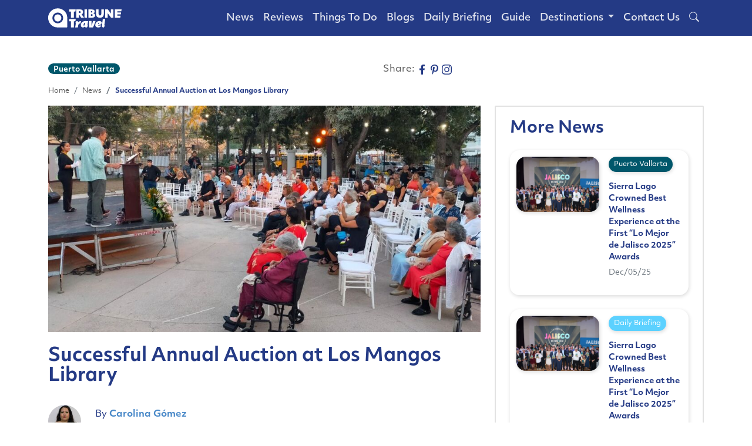

--- FILE ---
content_type: text/html; charset=UTF-8
request_url: https://tribune.travel/puerto-vallarta/news/successful-annual-auction-at-los-mangos-library
body_size: 8368
content:
<!-- ads -->
<!-- content -->

<!DOCTYPE html>
<html lang="en-US" prefix="og: http://ogp.me/ns#">

<head>
    <meta charset="UTF-8">
    <meta name="viewport" content="width=device-width, initial-scale=1.0">
    <meta name="theme-color" content="#0d6efd">
    <meta name="csrf-token" content="lJxO8A2gZtcGIXMplgGx3GargrYfhzA7nEyIMJXI">
    <meta property="og:locale" content="es_MX">
    <title>Successful Annual Auction at Los Mangos Library</title>
<meta name="description" content="The Los Mangos library held its annual auction, which serves as the main fundraiser for the institution. This year’s goal is to fix the entire roof.">
<link rel="canonical" href="https://tribune.travel/puerto-vallarta/news/successful-annual-auction-at-los-mangos-library"/>
<meta name="robots" content="index, follow, max-snippet:-1, max-image-preview:large, max-video-preview:-1">
<meta property="og:title" content="Successful Annual Auction at Los Mangos Library" />
<meta property="og:description" content="The Los Mangos library held its annual auction, which serves as the main fundraiser for the institution. This year’s goal is to fix the entire roof." />
<meta property="og:type" content="website" />
<meta property="og:url" content="https://tribune.travel/puerto-vallarta/news/successful-annual-auction-at-los-mangos-library" />
<meta property="og:site_name" content="TribuneTravel" />
<meta property="og:image" content="https://storage.googleapis.com/tribunetravel/2023/03/los-mangos-library-2.jpg" />
<meta property="og:image:secure_url" content="https://storage.googleapis.com/tribunetravel/2023/03/los-mangos-library-2.jpg" />
<meta property="og:image:width" content="300" />
<meta property="og:image:height" content="300" />
<meta property="og:image:type" content="image/jpeg" />

<meta name="twitter:card" content="summary_large_image" />
<meta name="twitter:site" content="@CpsNoticias" />
<meta name="twitter:creator" content="@CpsNoticias" />
<meta name="twitter:title" content="Successful Annual Auction at Los Mangos Library" />
<meta name="twitter:description" content="The Los Mangos library held its annual auction, which serves as the main fundraiser for the institution. This year’s goal is to fix the entire roof." />
<meta name="twitter:url" content="https://tribune.travel/puerto-vallarta/news/successful-annual-auction-at-los-mangos-library" />
<meta name="twitter:image" content="https://storage.googleapis.com/tribunetravel/2023/03/los-mangos-library-2.jpg" />
<script type="application/ld+json">{"@context":"https://schema.org","@type":"Article","name":"Successful Annual Auction at Los Mangos Library","description":"The Los Mangos library held its annual auction, which serves as the main fundraiser for the institution. This year’s goal is to fix the entire roof.","image":"https://storage.googleapis.com/tribunetravel/2023/03/los-mangos-library-2.jpg","author":[{"@type":"author","name":"Carolina Gómez","url":"https://tribune.travel/author/carolina-gomez","datePublished":"2023-03-17T15:02:52"}],"headline":"Successful Annual Auction at Los Mangos Library"}</script><script type="application/ld+json">{"@context":"https://schema.org","@type":"WebPage","name":"Page Article - Successful Annual Auction at Los Mangos Library"}</script>
    

    <link rel="icon" href="https://tribune.travel/img/favicon.png">

    <!-- Bootstrap -->
    <link href="https://cdn.jsdelivr.net/npm/bootstrap@5.2.0/dist/css/bootstrap.min.css" rel="stylesheet">

    <!-- Styles -->
    <link href="https://tribune.travel/css/typekit.min.css" rel="stylesheet">
    <link rel="stylesheet" href="https://tribune.travel/OwlCarousel/dist/assets/owl.carousel.min.css">
    <link rel="stylesheet" href="https://tribune.travel/OwlCarousel/dist/assets/owl.theme.default.min.css">
    <link href="https://cdn.jsdelivr.net/npm/bootstrap-icons@1.9.1/font/bootstrap-icons.css" rel="stylesheet">
    <link href="https://tribune.travel/css/base.min.css?v=1098958234" rel="stylesheet">
    <link href="https://tribune.travel/css/carousel.min.css?v=1040017555" rel="stylesheet">

    <!-- Scripts -->
        <style>
        #thumb-container iframe {
            width: 100%;
            height: auto;
            aspect-ratio: 16/9;
        }
    </style>
    <script type="application/ld+json">
        {
            "@context":"https://schema.org",
            "@type":"Organization",
            "url":"https://tribune.travel/",
            "logo":"https://storage.googleapis.com/tribunetravel/2022/08/tribune-white.svg"
        }
    </script>
    <script type="application/ld+json">
        {
          "@context": "https://schema.org/",
          "@type": "WebSite",
          "name": "Tribune Travel",
          "url": "https://tribune.travel/",
          "potentialAction": {
            "@type": "SearchAction",
            "target": "https://tribune.travel/search?search={search_term_string}",
            "query-input": "required name=search_term_string"
          }
        }
        </script>
    <script type="application/ld+json">{"@context":"https://schema.org","@type":"Article","name":"Successful Annual Auction at Los Mangos Library","description":"The Los Mangos library held its annual auction, which serves as the main fundraiser for the institution. This year’s goal is to fix the entire roof.","image":"https://storage.googleapis.com/tribunetravel/2023/03/los-mangos-library-2.jpg","author":[{"@type":"author","name":"Carolina Gómez","url":"https://tribune.travel/author/carolina-gomez","datePublished":"2023-03-17T15:02:52"}],"headline":"Successful Annual Auction at Los Mangos Library"}</script><script type="application/ld+json">{"@context":"https://schema.org","@type":"WebPage","name":"Page Article - Successful Annual Auction at Los Mangos Library"}</script>
    <script src="https://code.jquery.com/jquery-3.6.1.min.js"
        integrity="sha256-o88AwQnZB+VDvE9tvIXrMQaPlFFSUTR+nldQm1LuPXQ=" crossorigin="anonymous"></script>
    <script src="https://tribune.travel/OwlCarousel/dist/owl.carousel.min.js" defer></script>
    <script src="https://cdn.jsdelivr.net/npm/bootstrap@5.2.0/dist/js/bootstrap.bundle.min.js" integrity=""
        crossorigin="anonymous"></script>
    <script src="https://tribune.travel/js/carousels.min.js"></script>
        <!-- Tribune Top Leaderboard Interior Notas -->
    <script async src="https://securepubads.g.doubleclick.net/tag/js/gpt.js"></script>
    <script>
        window.googletag = window.googletag || {
            cmd: []
        };
        googletag.cmd.push(function() {
            googletag.defineSlot('/21855382314/tt-interior-lb-1', [
                [320, 50],
                [728, 90]
            ], 'div-gpt-ad-1620253079354-0').addService(googletag.pubads());
            googletag.defineSlot('/21855382314/tt-interior-lb-footer', [
                [250, 225],
                [728, 90]
            ], 'div-gpt-ad-1620254429918-0').addService(googletag.pubads());
            googletag.defineSlot('/21855382314/tt-interior-mr-1', [
                    [250, 225],
                    [300, 250]
                ], 'div-gpt-ad-1620254953532-0')
                .addService(googletag.pubads());
            googletag.defineSlot('/21855382314/tt-interior-mr-2', [
                    [250, 225],
                    [300, 250]
                ], 'div-gpt-ad-1620256146834-0')
                .addService(googletag.pubads());
            googletag.defineSlot('/21855382314/tt-interior-mr-3', [
                    [250, 225],
                    [300, 250]
                ], 'div-gpt-ad-1620256332338-0')
                .addService(googletag.pubads());
            googletag.defineSlot('/21855382314/tt-interior-mr-4', [
                    [250, 225],
                    [300, 250]
                ], 'div-gpt-ad-1620256703184-0')
                .addService(googletag.pubads());
            googletag.defineSlot('/21855382314/tt-interior-lb-2', [
                [320, 50],
                [728, 90]
            ], 'div-gpt-ad-1636587242560-0').addService(googletag.pubads());
            googletag.pubads().enableSingleRequest();
            googletag.enableServices();
        });
    </script>
    <!-- Google Tag Manager -->
    <script>
        (function(w, d, s, l, i) {
            w[l] = w[l] || [];
            w[l].push({
                'gtm.start': new Date().getTime(),
                event: 'gtm.js'
            });
            var f = d.getElementsByTagName(s)[0],
                j = d.createElement(s),
                dl = l != 'dataLayer' ? '&l=' + l : '';
            j.async = true;
            j.src =
                'https://www.googletagmanager.com/gtm.js?id=' + i + dl;
            f.parentNode.insertBefore(j, f);
        })(window, document, 'script', 'dataLayer', 'GTM-N3TCH2W');
    </script>
    <!-- End Google Tag Manager -->
</head>

<body class="p-0">
    <!-- Google Tag Manager (noscript) -->
    <noscript><iframe src="https://www.googletagmanager.com/ns.html?id=GTM-N3TCH2W" height="0" width="0"
            style="display:none;visibility:hidden"></iframe></noscript>
    <!-- End Google Tag Manager (noscript) -->

    
        <header>
        <!-- MENU -->
<nav class="navbar navbar-expand-lg navbar-dark fixed-top header menu-active" id="menu-secundario">
    <div class="container">
        <a class="navbar-brand" href="https://tribune.travel">
            <img src="https://storage.googleapis.com/tribunetravel/2022/08/tribune-white.svg" width="125"
                height="35" class="d-inline-block align-top" alt="Tribune Travel">
        </a>
        <button class="navbar-toggler btn-menu-border-0" type="button" data-bs-toggle="collapse"
            data-bs-target="#navbarCollapse" aria-controls="navbarCollapse" aria-expanded="false"
            aria-label="Toggle navigation">
            <span class="navbar-toggler-icon"></span>
        </button>
        <div class="collapse navbar-collapse justify-content-end" id="navbarCollapse">
            <ul class="navbar-nav mt-2 mt-md-0 ps-4 ps-md-0">
                                                    <li class="nav-item">
                        <a class="nav-link text-white"
                            href="https://tribune.travel/category/news?destination=puerto-vallarta">News</a>
                    </li>
                                    <li class="nav-item">
                        <a class="nav-link text-white"
                            href="https://tribune.travel/category/reviews?destination=puerto-vallarta">Reviews</a>
                    </li>
                                    <li class="nav-item">
                        <a class="nav-link text-white"
                            href="https://tribune.travel/category/things-to-do?destination=puerto-vallarta">Things To Do</a>
                    </li>
                                    <li class="nav-item">
                        <a class="nav-link text-white"
                            href="https://tribune.travel/category/blogs?destination=puerto-vallarta">Blogs</a>
                    </li>
                                    <li class="nav-item">
                        <a class="nav-link text-white"
                            href="https://tribune.travel/category/daily-briefing?destination=puerto-vallarta">Daily Briefing</a>
                    </li>
                                <li class="nav-item">
                    <a class="nav-link text-white" href="https://tribune.travel/guide?destination=puerto-vallarta">Guide</a>
                </li>
                
                <li class="nav-item dropdown">
                    <a class="nav-link dropdown-toggle text-white" href="#" id="destination-dropdown"
                        role="button" data-bs-toggle="dropdown" aria-expanded="false">
                        Destinations
                    </a>
                    <ul class="dropdown-menu" aria-labelledby="destination-dropdown">
                                                    <li>
                                <a class="dropdown-item text-white"
                                    href="https://tribune.travel/destination/puerto-vallarta">Puerto Vallarta</a>
                            </li>
                                                    <li>
                                <a class="dropdown-item text-white"
                                    href="https://tribune.travel/destination/los-cabos">Los Cabos</a>
                            </li>
                                                    <li>
                                <a class="dropdown-item text-white"
                                    href="https://tribune.travel/destination/riviera-nayarit">Riviera Nayarit</a>
                            </li>
                                                    <li>
                                <a class="dropdown-item text-white"
                                    href="https://tribune.travel/destination/cancun">Cancun</a>
                            </li>
                                            </ul>
                </li>
                <li class="nav-item">
                    <a class="nav-link text-white" href="https://tribune.travel/contact-us">Contact Us</a>
                </li>
                <li class="nav-item">
                    <a class="nav-link text-white" href="javascript:void()"><i class="bi bi-search" data-bs-toggle="modal"
                            data-bs-target="#srcModal"></i></a>
                </li>
            </ul>
            
        </div>
    </div>
</nav>
<!-- MENU -->
    </header>
    <main style="margin-top: 90px;">
        <div class="container">
            <div class="row mb-3">
                <div class="col">
                    <!--ads /21855382314/tt-interior-lb-1 -->
                    <div id="div-gpt-ad-1620253079354-0" class="cont-add-banner">
                        <script>
                            googletag.cmd.push(function() {
                                googletag.display('div-gpt-ad-1620253079354-0');
                            });
                        </script>
                    </div>
                </div>
            </div>
            <div class="row mb-3">
                <div class="col col-md-4 col-lg-6">
                    <span class="badge etiqueta-categoria"
                        style="background-color: #00576B">Puerto Vallarta</span>
                    
                </div>
                <div class="col-auto col-md-3 col-lg-2">
                    Share:
                    <a rel="nofollow" class="fb-btn" href="javascript: void(0)"
                        onclick="window.open('https://www.facebook.com/sharer/sharer.php?u=https://tribune.travel/puerto-vallarta/news/successful-annual-auction-at-los-mangos-library','sharer','toolbar=0,status=0,width=548,height=325');">
                        <img src="https://tribune.travel/img/svg/face-ico.svg" alt="Tribune Travel facebook-icon" width="17"
                            height="17">
                    </a>
                    <a class="text-muted" href="https://www.facebook.com/TribuneTravel/">
                    </a>
                    <a class="text-muted" href="https://www.pinterest.com.mx/tribunetravel/" target="_blank">
                        <img src="https://tribune.travel/img/svg/pint-ico.svg" alt="Tribune Travel pint-icon" width="17"
                            height="17">
                    </a>
                    <a class="text-muted" href="https://www.instagram.com/tribunetravel/" target="_blank">
                        <img src="https://tribune.travel/img/svg/inst-ico.svg" alt="Tribune Travel insta-icon" width="17"
                            height="17">
                    </a>
                </div>
            </div>
            <div class="row">
                <!-- MENU RUTA -->
                <div class="col-12">
                    <nav aria-label="breadcrumb">
                        <ol class="breadcrumb">
                            <li class="breadcrumb-item"><a href="https://tribune.travel">Home</a></li>
                            <li class="breadcrumb-item"><a
                                    href="https://tribune.travel/category/news">News</a></li>
                            <li class="breadcrumb-item fw-bold" aria-current="page">Successful Annual Auction at Los Mangos Library</li>
                        </ol>
                    </nav>
                </div>
                <!-- MENU RUTA -->
            </div>
            <div class="row g-4 mb-4">
                <div class="col-lg-8 g-4">
                    <div class="row g-4">
                        <div class="col-12" id="thumb-container">
                                                                                            <img title="" width="960" height="504" src="https://storage.googleapis.com/tribunetravel/2023/03/los-mangos-library-2.jpg" alt="Alt Text" loading="lazy" decoding="defer" sizes="(max-width: 200px) 200px,(max-width: 425px) 425px, (max-width: 550px) 525px, (max-width: 800px) 800px, (max-width: 1024px) 1024px, 1024px" srcset="https://storage.googleapis.com/tribunetravel/2023/03/los-mangos-library-2.jpg 960w, "" class="card-img-final">
                                
                                                    </div>
                        <div class="col-12">
                                                        <h1>Successful Annual Auction at Los Mangos Library</h1>
                        </div>
                        <div class="col-12">
                            <div class="row">
                                <div class="col-auto text-end">
                                    <img src="https://storage.googleapis.com/tribunetravel/2023/03/carolina-gomez.jpg" class="img-fluid rounded-circle"
                                        style="width:56px; height:auto; aspect-ratio:1/1; object-fit: cover;">
                                </div>
                                <div class="col d-flex flex-column justify-content-center">
                                    <p class="card-title" style="color: #243A85">By
                                        <a href="https://tribune.travel/author/carolina-gomez">
                                            <b>Carolina Gómez</b>
                                        </a>
                                    </p>
                                    <p class="card-text"><small
                                            class="text-muted">March 17, 2023</small>
                                    </p>
                                </div>
                            </div>
                        </div>
                        <!-- POST / NOTA -->
                        <div class="col-12 px-4 post-cont">
                            
                            <p style="text-align: left;">The <strong>Los Mangos Library</strong> held its annual auction, which is the main <strong>fundraiser</strong> for the institution. This year’s goal is to <strong>fix the entire roof</strong>.</p>
<p style="text-align: left;">More than <strong>100 works were auctioned</strong> off yesterday evening: 31 in a live auction and 70 in a fixed auction held in the <strong>Berenice Starr room</strong>, where both locals and visitors competed to win hotel stays or dinners as well as paintings and other works of art.</p>
<p style="text-align: left;"><strong>María José Zorrilla</strong> and <strong>Gary Thompson</strong> were in charge of the live auction on this particular occasion. The civil association is still working out how much money will ultimately be received.</p>
<p style="text-align: left;">They also introduced the new board of directors at the event, which included <strong>Yozozky Cortés</strong> as president of the board, <strong>Isela Mariscal</strong> as director, <strong>Gloria Verónica Aguirre</strong> as treasurer, <strong>Ana Wulff</strong> as secretary, <strong>Jorge Batiz</strong> as the new library director, and <strong>Mrs. Eva Contreras</strong> as head of the honorary board.</p>
<p style="text-align: left;">It should be noted that the library&#8217;s roof requires urgent repairs, but the estimated cost is almost 500,000 pesos. The work would soon start, according to director Isela Mariscal, who noted that the Eagle Wings Foundation had already made half of the funding available.</p>

                        </div>
                        <!-- POST / NOTA -->
                                                <div class="col-12">
                                                            <a href="https://tribune.travel/tag/art-culture">
                                    <span class="badge etiqueta-categoria"
                                        style="background-color: #3400FE">Art &amp; Culture</span>
                                </a>
                                                            <a href="https://tribune.travel/tag/tours-activities">
                                    <span class="badge etiqueta-categoria"
                                        style="background-color: #0CD1FF">Tours &amp; Activities</span>
                                </a>
                                                    </div>
                        <div class="col-12 cont-add-banner">
                            <!--ads /21855382314/tt-interior-lb-2 -->
                            <div id="div-gpt-ad-1636587242560-0" class="add-banner text-center">
                                <script>
                                    googletag.cmd.push(function() {
                                        googletag.display('div-gpt-ad-1636587242560-0');
                                    });
                                </script>
                            </div>
                        </div>
                    </div>
                </div>
                <div class="col-lg-4 g-4">
                    <div class="row row-cols-1 g-4">
                        <div class="col">
                            <div class="card-more-posts p-4">
                                <div class="row row-cols-1 g-4 pb-4">
                                    <h2 class="mb-0">More News</h2>
                                                                            <div class="col">
                                            <div class="card card-secundario">
                                                <div class="row">
                                                    <div class="col card-head-secundario">
                                                        <a href="https://tribune.travel/puerto-vallarta/news/sierra-lago-crowned-best-wellness-experience-at-the-first-lo-mejor-de-jalisco-2025-awards">
                                                            <img title="" width="1200" height="800" src="https://storage.googleapis.com/tribunetravel/2025/12/WhatsApp-Image-2025-12-04-at-3.53.58-PM-1.jpeg.webp" alt="Alt Text" loading="lazy" decoding="defer" sizes="(max-width: 200px) 200px,(max-width: 425px) 425px, (max-width: 550px) 525px, (max-width: 800px) 800px, (max-width: 1024px) 1024px, 1024px" srcset="https://storage.googleapis.com/tribunetravel/2025/12/WhatsApp-Image-2025-12-04-at-3.53.58-PM-1.jpeg.webp 1200w, " class="card-img-secundario">
                                                        </a>
                                                    </div>
                                                    <div class="col-6 card-body-secundario">
                                                        <a href="https://tribune.travel/destination/puerto-vallarta">
                                                            <span class="etiqueta-post mb-2"
                                                                style="background:#00576B;">
                                                                Puerto Vallarta
                                                            </span>
                                                        </a>
                                                        <a href="https://tribune.travel/puerto-vallarta/news/sierra-lago-crowned-best-wellness-experience-at-the-first-lo-mejor-de-jalisco-2025-awards">
                                                            <h3 class="card-title-secundario">Sierra Lago Crowned Best Wellness Experience at the First “Lo Mejor de Jalisco 2025” Awards</h3>
                                                        </a>
                                                        <small class="text-muted">
                                                            Dec/05/25
                                                        </small>
                                                    </div>
                                                </div>
                                            </div>
                                        </div>
                                                                            <div class="col">
                                            <div class="card card-secundario">
                                                <div class="row">
                                                    <div class="col card-head-secundario">
                                                        <a href="https://tribune.travel/daily-briefing/news/sierra-lago-crowned-best-wellness-experience-at-the-first-lo-mejor-de-jalisco-2025-awards">
                                                            <img title="" width="1200" height="800" src="https://storage.googleapis.com/tribunetravel/2025/12/WhatsApp-Image-2025-12-04-at-3.53.58-PM-1.jpeg.webp" alt="Alt Text" loading="lazy" decoding="defer" sizes="(max-width: 200px) 200px,(max-width: 425px) 425px, (max-width: 550px) 525px, (max-width: 800px) 800px, (max-width: 1024px) 1024px, 1024px" srcset="https://storage.googleapis.com/tribunetravel/2025/12/WhatsApp-Image-2025-12-04-at-3.53.58-PM-1.jpeg.webp 1200w, " class="card-img-secundario">
                                                        </a>
                                                    </div>
                                                    <div class="col-6 card-body-secundario">
                                                        <a href="https://tribune.travel/destination/daily-briefing">
                                                            <span class="etiqueta-post mb-2"
                                                                style="background:#5CD1FF;">
                                                                Daily Briefing
                                                            </span>
                                                        </a>
                                                        <a href="https://tribune.travel/daily-briefing/news/sierra-lago-crowned-best-wellness-experience-at-the-first-lo-mejor-de-jalisco-2025-awards">
                                                            <h3 class="card-title-secundario">Sierra Lago Crowned Best Wellness Experience at the First “Lo Mejor de Jalisco 2025” Awards</h3>
                                                        </a>
                                                        <small class="text-muted">
                                                            Dec/05/25
                                                        </small>
                                                    </div>
                                                </div>
                                            </div>
                                        </div>
                                                                            <div class="col">
                                            <div class="card card-secundario">
                                                <div class="row">
                                                    <div class="col card-head-secundario">
                                                        <a href="https://tribune.travel/los-cabos/news/sierra-lago-crowned-best-wellness-experience-at-the-first-lo-mejor-de-jalisco-2025-awards">
                                                            <img title="" width="1200" height="800" src="https://storage.googleapis.com/tribunetravel/2025/12/WhatsApp-Image-2025-12-04-at-3.53.58-PM-1.jpeg.webp" alt="Alt Text" loading="lazy" decoding="defer" sizes="(max-width: 200px) 200px,(max-width: 425px) 425px, (max-width: 550px) 525px, (max-width: 800px) 800px, (max-width: 1024px) 1024px, 1024px" srcset="https://storage.googleapis.com/tribunetravel/2025/12/WhatsApp-Image-2025-12-04-at-3.53.58-PM-1.jpeg.webp 1200w, " class="card-img-secundario">
                                                        </a>
                                                    </div>
                                                    <div class="col-6 card-body-secundario">
                                                        <a href="https://tribune.travel/destination/los-cabos">
                                                            <span class="etiqueta-post mb-2"
                                                                style="background:#AF6412;">
                                                                Los Cabos
                                                            </span>
                                                        </a>
                                                        <a href="https://tribune.travel/los-cabos/news/sierra-lago-crowned-best-wellness-experience-at-the-first-lo-mejor-de-jalisco-2025-awards">
                                                            <h3 class="card-title-secundario">Sierra Lago Crowned Best Wellness Experience at the First “Lo Mejor de Jalisco 2025” Awards</h3>
                                                        </a>
                                                        <small class="text-muted">
                                                            Dec/05/25
                                                        </small>
                                                    </div>
                                                </div>
                                            </div>
                                        </div>
                                                                        <div class="col text-center">
                                        <a href="https://tribune.travel/category/news" class="btn-view-more"
                                            type="button">More News</a>
                                    </div>
                                </div>
                            </div>
                        </div>
                    </div>
                    <div class="row row-cols-1 row-cols-md-2 row-cols-lg-1 p-4 px-0 g-4">
                        <div class="col">
                            <div class="card-add">
                                <!-- /21855382314/tt-interior-mr-1 -->
                                <div id="div-gpt-ad-1620254953532-0" class="text-center">
                                    <script>
                                        googletag.cmd.push(function() {
                                            googletag.display('div-gpt-ad-1620254953532-0');
                                        });
                                    </script>
                                </div>
                                <p class="text-muted text-center" style="font-size:10px; margin-bottom: 0;">
                                    ------ADVERTISEMENT------</p>
                            </div>
                        </div>

                        <div class="col">
                            <div class="card-add">
                                <!-- /21855382314/tt-interior-mr-2 -->
                                <div id="div-gpt-ad-1620256146834-0" class="text-center">
                                    <script>
                                        googletag.cmd.push(function() {
                                            googletag.display('div-gpt-ad-1620256146834-0');
                                        });
                                    </script>
                                </div>
                                <p class="text-muted text-center" style="font-size:10px; margin-bottom: 0;">
                                    ------ADVERTISEMENT------</p>
                            </div>
                        </div>

                        <div class="col">
                            <div class="card-add">
                                <!-- /21855382314/tt-interior-mr-3 -->
                                <div id="div-gpt-ad-1620256332338-0" class="text-center">
                                    <script>
                                        googletag.cmd.push(function() {
                                            googletag.display('div-gpt-ad-1620256332338-0');
                                        });
                                    </script>
                                </div>
                                <p class="text-muted text-center" style="font-size:10px; margin-bottom: 0;">
                                    ------ADVERTISEMENT------</p>
                            </div>
                        </div>

                        <div class="col">
                            <div class="card-add">
                                <!-- /21855382314/tt-interior-mr-4 -->
                                <div id="div-gpt-ad-1620256703184-0" class="text-center">
                                    <script>
                                        googletag.cmd.push(function() {
                                            googletag.display('div-gpt-ad-1620256703184-0');
                                        });
                                    </script>
                                </div>
                                <p class="text-muted text-center" style="font-size:10px; margin-bottom: 0;">
                                    ------ADVERTISEMENT------</p>
                            </div>
                        </div>
                    </div>
                </div>
            </div>
            <div class="row mb-4">
                <div class="col">
                    <span class="text-muted">
                        <i class="bi bi-arrow-left-circle"></i> Prev Post
                    </span>
                    <a href="https://tribune.travel/puerto-vallarta/news/sierra-lago-crowned-best-wellness-experience-at-the-first-lo-mejor-de-jalisco-2025-awards">
                        <h3 class="card-title-secundario">Sierra Lago Crowned Best Wellness Experience at the First “Lo Mejor de Jalisco 2025” Awards</h3>
                    </a>
                </div>
                <div class="col text-end">
                    <span class="text-muted">
                        Next Post <i class="bi bi-arrow-right-circle"></i>
                    </span>
                    <a href="https://tribune.travel/daily-briefing/news/sierra-lago-crowned-best-wellness-experience-at-the-first-lo-mejor-de-jalisco-2025-awards">
                        <h3 class="card-title-secundario">Sierra Lago Crowned Best Wellness Experience at the First “Lo Mejor de Jalisco 2025” Awards</h3>
                    </a>
                </div>
            </div>
            <!-- BOTONES CATEGORIAS -->
            <!-- BOTONES CATEGORIAS -->
            <link href="https://cdn.jsdelivr.net/npm/bootstrap-icons@1.9.1/font/bootstrap-icons.min.css" rel="stylesheet">
            <div class="row row-cols-3 g-4 p-4 justify-content-center">
                <div class="col-md-3 col-lg-2 text-center">
                                        <a href="https://tribune.travel/guide?destination=puerto-vallarta">
                        <button class="text-center rounded-4 shadow btn-square btn" type="button">
                            <i class="bi bi-geo-alt" style="font-size: 2.5rem;"></i>
                            <h5>Guide</h5>
                        </button>
                    </a>
                </div>
                <div class="col-md-3 col-lg-2 text-center">
                    <a href="https://tribune.travel/category/reviews?destination=puerto-vallarta">
                        <button class="text-center rounded-4 shadow btn-square btn" type="button">
                            <i class="bi bi-clipboard-check" style="font-size: 2.5rem;"></i>
                            <h5>Reviews</h5>
                        </button>
                    </a>
                </div>
                <div class="col-md-3 col-lg-2 text-center">
                    <a href="https://tribune.travel/category/news?destination=puerto-vallarta">
                        <button class="text-center rounded-4 shadow btn-square btn" type="button">
                            <i class="bi bi-newspaper" style="font-size: 2.5rem;"></i>
                            <h5>News</h5>
                        </button>
                    </a>
                </div>
                <div class="col-md-3 col-lg-2 text-center">
                    <a href="https://tribune.travel/category/things-to-do?destination=puerto-vallarta">
                        <button class="text-center rounded-4 shadow btn-square btn" type="button">
                            <i class="bi bi-bag-check" style="font-size: 2.5rem;"></i>
                            <h5>Things to Do</h5>
                        </button>
                    </a>
                </div>
                
                <div class="col-md-3 col-lg-2 text-center">
                    <a href="https://tribune.travel/category/blogs?destination=puerto-vallarta">
                        <button class="text-center rounded-4 shadow btn-square btn" type="button">
                            <i class="bi bi-book" style="font-size: 2.5rem;"></i>
                            <h5>Blogs</h5>
                        </button>
                    </a>
                </div>
            </div>
            <!-- BOTONES CATEGORIAS -->
            <!-- BOTONES CATEGORIAS -->
        </div>
    </main>
    
    <!-- FOOTER -->
    <footer class="pt-4 mt-2 border-top border-4" style="background: #243A85 !important; color:#fff;">
        <div class="container">
            <div class="col text-center">
                <a class="text-muted" href="https://tribune.travel">
                    <img src="https://storage.googleapis.com/tribunetravel/2022/08/tribune-white.svg"
                        width="125" height="100" alt="Tribune Travel">
                </a>
            </div>
            <div class="row row-cols-1 row-cols-md-5 justify-content-center g-4 align-items-center">
                <div class="col text-white text-center" style="font-weight:300;">
                    <a href="https://tribune.travel/contact-us">
                        <h3 class="text-white">Contact Us</h3>
                    </a>
                    <address class="mb-0">
                        <ul class="nav justify-content-center flex-column">
                            <li class="nav-item"><a href="tel:" class="text-white">322 226 3870</a></li>
                            <li class="nav-item"><a href="mailto:" class="text-white">digital@cps.media</a></li>
                        </ul>
                    </address>
                </div>
                <div class="col text-center text-white">
                    <h3 class="text-white text-center" style="padding: 2px;">Social Media</h3>
                    <ul class="nav pb-2 mb-2 justify-content-center">
                        <li class="">
                            <a class="text-muted" href="https://www.facebook.com/TribuneTravel/" target="_blank">
                                <img src="https://storage.googleapis.com/tribunetravel/2022/08/face-white-ico.svg"
                                    alt="Tribune Travel facebook-icon" width="24" height="24">
                            </a>
                        </li>
                        <li class="ms-3">
                            <a class="text-muted" href="https://www.pinterest.com.mx/tribunetravel/" target="_blank">
                                <img src="https://storage.googleapis.com/tribunetravel/2022/08/pint-white-ico.svg"
                                    alt="Tribune Travel pint-icon" width="24" height="24">
                            </a>
                        </li>
                        <li class="ms-3">
                            <a class="text-muted" href="https://www.instagram.com/tribunetravel/" target="_blank">
                                <img src="https://storage.googleapis.com/tribunetravel/2022/08/inst-white-ico.svg"
                                    alt="Tribune Travel insta-icon" width="24" height="24">
                            </a>
                        </li>
                        <li class="ms-3">
                            <a class="text-muted" href="https://tribune.travel/rss" target="_blank" aria-label="rss">
                                <svg xmlns="http://www.w3.org/2000/svg" width="24" height="24" fill="#fff"
                                    class="bi bi-rss" viewBox="0 0 16 16">
                                    <path
                                        d="M14 1a1 1 0 0 1 1 1v12a1 1 0 0 1-1 1H2a1 1 0 0 1-1-1V2a1 1 0 0 1 1-1h12zM2 0a2 2 0 0 0-2 2v12a2 2 0 0 0 2 2h12a2 2 0 0 0 2-2V2a2 2 0 0 0-2-2H2z" />
                                    <path
                                        d="M5.5 12a1.5 1.5 0 1 1-3 0 1.5 1.5 0 0 1 3 0zm-3-8.5a1 1 0 0 1 1-1c5.523 0 10 4.477 10 10a1 1 0 1 1-2 0 8 8 0 0 0-8-8 1 1 0 0 1-1-1zm0 4a1 1 0 0 1 1-1 6 6 0 0 1 6 6 1 1 0 1 1-2 0 4 4 0 0 0-4-4 1 1 0 0 1-1-1z" />
                                </svg>
                            </a>
                        </li>
                    </ul>
                </div>
                <div class="col text-center text-white">
                    <h3 class="text-white text-center" style="padding: 2px;">Subscribe</h3>
                    <ul class="nav pb-2 mb-2 justify-content-center">
                        <li class="">
                            <a class="text-muted" aria-label="Subscribe" href="https://tribune.travel/subscribe"
                                target="_blank">
                                <svg xmlns="http://www.w3.org/2000/svg" width="24" height="24" fill="#fff"
                                    class="bi bi-envelope" viewBox="0 0 16 16">
                                    <path
                                        d="M0 4a2 2 0 0 1 2-2h12a2 2 0 0 1 2 2v8a2 2 0 0 1-2 2H2a2 2 0 0 1-2-2V4Zm2-1a1 1 0 0 0-1 1v.217l7 4.2 7-4.2V4a1 1 0 0 0-1-1H2Zm13 2.383-4.708 2.825L15 11.105V5.383Zm-.034 6.876-5.64-3.471L8 9.583l-1.326-.795-5.64 3.47A1 1 0 0 0 2 13h12a1 1 0 0 0 .966-.741ZM1 11.105l4.708-2.897L1 5.383v5.722Z" />
                                </svg>
                            </a>
                        </li>
                    </ul>
                </div>

                <div class="col text-md-start text-white text-center">
                    <a class="nav-link text-white" style="padding: 2px;" href="https://tribune.travel/sitemap">
                        <h3 class="text-white text-center mb-2">Sitemap <br>
                            <i class="bi bi-diagram-3" style="font-size: 24px;"></i>
                        </h3>
                    </a>
                </div>
                <div class="col text-md-start text-white text-center">
                    <a class="nav-link text-white" style="padding: 2px;"
                        href="https://tribune.travel/Media-Kit-tribune-travel.pdf" target="_blank">
                        <span class="etiqueta-post"
                            style="color:#fff; background: transparent; border: solid 2px #fff; font-size: 14px !important;">
                            Read our MediaKit
                        </span>
                    </a>
                </div>
                
            </div>
            <div class="row justify-content-center">
                <div class="col-10  pb-2 mb-2">
                    <hr>
                </div>
            </div>
            <div class="row row-cols-4 g-2 g-lg-3 justify-content-center mb-4">
                <div class="col-12 col-footer text-center">
                    <a href="https://cps.media/" target="_blank">
                        <img src="https://storage.googleapis.com/tribunetravel/2022/08/cps-media-white.svg"
                            class="img-footer" alt="CPS Logo" loading="lazy" decoding="defer" style="width: 25%;">
                    </a>
                </div>
                <div class="col col-footer text-center">
                    <a href="https://tribunadelabahia.com.mx/" target="_blank">
                        <img src="https://storage.googleapis.com/tribunetravel/2022/08/tribuna-white.svg"
                            class="img-footer" alt="Tribuna Logo" loading="lazy" decoding="defer">
                    </a>
                </div>
                <div class="col col-footer text-center">
                    <a href="https://radiante.fm/" target="_blank">
                        <img src="https://storage.googleapis.com/tribunetravel/2022/08/radiante-white-horizontal.svg"
                            class="img-footer" alt="Radiante Logo" loading="lazy" decoding="defer">
                    </a>
                </div>
                <div class="col col-footer text-center">
                    <a href="https://tvmar.tv/" target="_blank">
                        <img src="https://tribune.travel/img/svg/tv-mar-white.svg" class="img-footer" alt="TVMar Logo"
                            loading="lazy" decoding="defer">
                    </a>
                </div>
            </div>
            <div class="row justify-content-center">
                <div class="col-12 mb-4">
                    <div class="row  g-1 justify-content-center text-center">
                        <div class="col-md-3 px-4">
                            <a class="text-white" href="https://tribune.travel/privacy-notice" style="text-decoration: none;">
                                Privacy Notice
                            </a>
                        </div>
                        <div class="col-md-3 px-4">
                            <a class="text-white" href="https://cps.media/declaracion-de-accesibilidad"
                                style="text-decoration: none;" target="_blank">
                                Accessibility Notice
                            </a>
                        </div>
                        <div class="col-md-3 px-4">
                            <a class="text-white" href="#" style="text-decoration: none;">
                                Terms and Conditions
                            </a>
                        </div>
                    </div>
                </div>
                <p class="text-center text-white" style="font-size: 11px;">&copy; 2026 CPS Media. All
                    rights reserved
                </p>
            </div>
        </div>

    </footer>
    <div class="modal fade" id="srcModal" tabindex="-1" aria-labelledby="exampleModalLabel" aria-hidden="true">
        <div class="modal-dialog modal-dialog-centered">
            <div class="modal-content">
                <div class="modal-body">
                    <form class="form-floating" method="GET" action="https://tribune.travel/search">
                        <div class="input-group">
                            <input type="search" name="search" class="form-control"
                                placeholder="Search this site..." aria-label="Search"
                                aria-describedby="button-addon2" autofocus autocomplete="off">
                            <button class="btn btn-outline-primary" type="submit" id="button-addon2"><i
                                    class="bi bi-search"></i></button>
                        </div>
                        
                    </form>
                </div>
            </div>
        </div>
    </div>
    <div id="cajacookies">
        <div class="row">
            <div class="col d-flex flex-column flex-md-row justify-content-around align-items-center">
                <p class="text-center" style="font-size: 12px; margin: 0;">
                    This site uses cookies.
                    If you continue browsing you are giving your consent
                    to accept the <a href="https://tribune.travel/cookies-notice">Cookies policy</a> & <a
                        href="https://tribune.travel/privacy-notice">Privacy policy</a>.
                </p>
                <a id="btn-cookies" href="javaScript:void(0)" class="btn-view-more"
                    style="font-size: 1rem; width: 100px;">
                    Aceptar</a>
            </div>
        </div>
    </div>

        <script>
        function loadScript(a) {
            var b = document.getElementsByTagName("head")[0],
                c = document.createElement("script");
            c.type = "text/javascript", c.src = "https://tracker.metricool.com/resources/be.js", c.onreadystatechange = a, c
                .onload = a, b.appendChild(c)
        }
        loadScript(function() {
            beTracker.t({
                hash: "f541338dd90a14125f5c387abad25f12"
            })
        });
    </script>
    <script src="https://tribune.travel/js/base.min.js?v=1004114181" version="1.1" defer></script>
    <script>
        (function(w, d, u) {
            var s = d.createElement('script');
            s.async = true;
            s.src = u + '?' + (Date.now() / 60000 | 0);
            var h = d.getElementsByTagName('script')[0];
            h.parentNode.insertBefore(s, h);
        })(window, document, 'https://cdn.bitrix24.mx/b23534531/crm/tag/call.tracker.js');
    </script>
            <script src="https://cdn.onesignal.com/sdks/OneSignalSDK.js" defer></script>
        <script>
            window.OneSignal = window.OneSignal || [];
            OneSignal.push(function() {
                OneSignal.init({
                    appId: "4f659b42-750c-490a-8148-f62604d325df",
                });
            });
        </script>
            </body>

</html>


--- FILE ---
content_type: text/html; charset=utf-8
request_url: https://www.google.com/recaptcha/api2/aframe
body_size: 268
content:
<!DOCTYPE HTML><html><head><meta http-equiv="content-type" content="text/html; charset=UTF-8"></head><body><script nonce="dD45n2QtJ0iGJkZABkgVgw">/** Anti-fraud and anti-abuse applications only. See google.com/recaptcha */ try{var clients={'sodar':'https://pagead2.googlesyndication.com/pagead/sodar?'};window.addEventListener("message",function(a){try{if(a.source===window.parent){var b=JSON.parse(a.data);var c=clients[b['id']];if(c){var d=document.createElement('img');d.src=c+b['params']+'&rc='+(localStorage.getItem("rc::a")?sessionStorage.getItem("rc::b"):"");window.document.body.appendChild(d);sessionStorage.setItem("rc::e",parseInt(sessionStorage.getItem("rc::e")||0)+1);localStorage.setItem("rc::h",'1768682527508');}}}catch(b){}});window.parent.postMessage("_grecaptcha_ready", "*");}catch(b){}</script></body></html>

--- FILE ---
content_type: image/svg+xml
request_url: https://storage.googleapis.com/tribunetravel/2022/08/cps-media-white.svg
body_size: 2384
content:
<?xml version="1.0" encoding="UTF-8"?> <svg xmlns="http://www.w3.org/2000/svg" viewBox="0 0 150 74.3"><defs><style>.cls-1{opacity:0.72;}.cls-2{fill:#fff;}.cls-3{opacity:0.65;}</style></defs><g id="Capa_2" data-name="Capa 2"><g id="Capa_1-2" data-name="Capa 1"><g class="cls-1"><path class="cls-2" d="M27.75,55.68C12.09,54.94-.74,42.87,0,26.59S14.63-.41,29.56.3C41.61.87,48.76,6.14,53.12,13L41.53,19.89c-2-3.28-5.27-6.7-12.32-7-8.2-.39-13.52,6-13.92,14.46s4.45,15.41,13,15.81c7.21.34,10.89-2.67,13.47-6.84L52.88,44C47,52.69,39.07,56.22,27.75,55.68Z"></path></g><g class="cls-1"><path class="cls-2" d="M73.43,55.76H58.07V.24H79.84C95.29.24,104,9.71,104,22S95.29,43.76,79.84,43.76H73.43Zm5.65-24.58c6.92,0,9.46-3.75,9.46-9.14S86,12.81,79.08,12.81H73.43V31.18Z"></path></g><path class="cls-2" d="M37.38,8.23A33.36,33.36,0,0,1,53.1,13C48.74,6.13,41.59.87,29.56.3,14.63-.41.8,10.32,0,26.59A27.06,27.06,0,0,0,3.27,40.93c0-.88,0-1.77,0-2.66C4.09,20.82,19.36,7.37,37.38,8.23Z"></path><path class="cls-2" d="M73.43,12.81h5.65c.49,0,.91.07,1.35.1l6-12A32.67,32.67,0,0,0,79.84.24H58.07V55.76H59L73.43,26.89Z"></path><g class="cls-1"><path class="cls-2" d="M105.42,45.67l10.9-7.9C119,41,122.43,43.68,128,43.68c4.46,0,7.1-1.28,7.1-4.31,0-2.32-1.82-3.44-5.53-4.64L123,32.58c-8.17-2.64-14-7.43-14-16.37C109.05,5.51,118.22,0,128.21,0s15.35,3.43,18.65,7.19l-8.58,8.7A11.81,11.81,0,0,0,129,12c-3.63,0-5.45,1.59-5.45,3.75s1.24,3.11,4,4l7.43,2.4c11.22,3.59,15,8.78,15,16.45,0,10-6.44,17.16-21.3,17.16C116.07,55.73,108.89,50.14,105.42,45.67Z"></path></g><g class="cls-3"><path class="cls-2" d="M150,38.57c0-6.7-2.9-11.51-11.13-15a45,45,0,0,1-1.16,31.06C146.19,52.22,150,46.23,150,38.57Z"></path></g><path class="cls-2" d="M122.15.64c-7.41,1.78-13.21,7-13.21,15.51s5.35,13.36,13,16.05A45,45,0,0,1,122.15.64Z"></path><g class="cls-3"><polygon class="cls-2" points="58.07 55.76 73.43 55.76 58.07 0.24 58.07 55.76"></polygon></g><g class="cls-3"><path class="cls-2" d="M4.38,14.67c0-.69.13-1.37.2-2.05A27.29,27.29,0,0,0,0,26.59C-.74,42.87,12.09,54.94,27.75,55.68c11.32.54,19.21-3,25.13-11.7l-.1-.07A33.22,33.22,0,0,1,35.51,47.8C17.49,46.94,3.55,32.11,4.38,14.67Z"></path></g><path class="cls-2" d="M55.59,74.26l.16-6.39-1.82,6.39H52.15l-1.82-6.39.17,6.39h-2V66.32h3L53,71.88l1.53-5.56h3v7.94Z"></path><path class="cls-2" d="M62.63,74.26V66.32H68.7v1.53h-4V69.3h3.76v1.51H64.68V72.7h4.4v1.56Z"></path><path class="cls-2" d="M80.17,73.1a3.59,3.59,0,0,1-1.87,1,5.85,5.85,0,0,1-1.32.12H73.76V66.32h3.36a4.9,4.9,0,0,1,2.72.86,2.51,2.51,0,0,1,.66.72,4,4,0,0,1,.61,2.31A4.16,4.16,0,0,1,80.17,73.1Zm-1.58-4.45a1.63,1.63,0,0,0-.8-.54A3.62,3.62,0,0,0,76.66,68h-.83v4.66h.63a3.16,3.16,0,0,0,1.84-.41,2.24,2.24,0,0,0,.75-2A2.43,2.43,0,0,0,78.59,68.65Z"></path><path class="cls-2" d="M86.08,74.26V66.32h2v7.94Z"></path><path class="cls-2" d="M99.32,74.3,98.91,73h-3l-.41,1.27H93.29l3-7.94h2.14l3,7.94Zm-1.94-6-1,3.35h2.09Z"></path></g></g></svg> 

--- FILE ---
content_type: image/svg+xml
request_url: https://tribune.travel/img/svg/inst-ico.svg
body_size: 1150
content:
<svg xmlns="http://www.w3.org/2000/svg" width="12.382" height="12.379" viewBox="0 0 12.382 12.379">
  <path id="Trazado_233" data-name="Trazado 233" d="M6.117,34.841a3.174,3.174,0,1,0,3.174,3.174A3.169,3.169,0,0,0,6.117,34.841Zm0,5.237a2.063,2.063,0,1,1,2.063-2.063,2.067,2.067,0,0,1-2.063,2.063Zm4.044-5.367a.74.74,0,1,1-.74-.74A.739.739,0,0,1,10.161,34.711Zm2.1.751a3.664,3.664,0,0,0-1-2.594,3.688,3.688,0,0,0-2.594-1c-1.022-.058-4.085-.058-5.107,0a3.682,3.682,0,0,0-2.594,1,3.676,3.676,0,0,0-1,2.594c-.058,1.022-.058,4.085,0,5.107a3.664,3.664,0,0,0,1,2.594,3.692,3.692,0,0,0,2.594,1c1.022.058,4.085.058,5.107,0a3.664,3.664,0,0,0,2.594-1,3.688,3.688,0,0,0,1-2.594C12.322,39.545,12.322,36.484,12.263,35.462Zm-1.32,6.2A2.089,2.089,0,0,1,9.766,42.84a13.643,13.643,0,0,1-3.649.249,13.749,13.749,0,0,1-3.649-.249,2.089,2.089,0,0,1-1.177-1.177,13.643,13.643,0,0,1-.249-3.649,13.749,13.749,0,0,1,.249-3.649,2.089,2.089,0,0,1,1.177-1.177,13.643,13.643,0,0,1,3.649-.249,13.749,13.749,0,0,1,3.649.249,2.089,2.089,0,0,1,1.177,1.177,13.643,13.643,0,0,1,.249,3.649A13.635,13.635,0,0,1,10.943,41.664Z" transform="translate(0.075 -31.825)" fill="#243a85"/>
</svg>

--- FILE ---
content_type: image/svg+xml
request_url: https://tribune.travel/img/svg/tv-mar-white.svg
body_size: 1855
content:
<?xml version="1.0" encoding="UTF-8"?><svg id="Capa_2" xmlns="http://www.w3.org/2000/svg" viewBox="0 0 166.46 35"><defs><style>.cls-1,.cls-2,.cls-3{fill:#fff;}.cls-2{opacity:.8;}.cls-3{opacity:.6;}</style></defs><g id="Logos"><g><g><g><path class="cls-1" d="M61.88,25.45c-1.01,0-1.8-.29-2.38-.87-.58-.58-.87-1.37-.87-2.38v-6.3h3.94v-5.18h-3.94l-.23-4.84h-6.35v4.84h-3.25v5.18h3.25v6.9c0,2.35,.81,4.29,2.42,5.82,1.61,1.53,3.73,2.3,6.34,2.3,.65,0,1.23-.04,1.75-.11v-5.43c-.27,.04-.5,.07-.69,.07Z"/><path class="cls-1" d="M73.59,30.36l-10.1-19.65h7.12l4.37,9.63,4.39-9.63h7.14l-10.11,19.65h-2.8Z"/></g><g><path class="cls-1" d="M145.02,10.75h0l-.07,1.43c-6.41-4.28-15.75,.8-15.52,8.59-.23,7.83,9.19,12.9,15.59,8.55v1.09h5.27V10.75h-5.27Zm-5.45,14.92c-6.37-.03-6.37-9.72,0-9.75,6.37,.03,6.37,9.72,0,9.75Z"/><path class="cls-1" d="M162.81,10.71c-1.42,.66-2.43,1.81-3.08,3.38h-.08l-.16-3.38h-6.22V30.41c.19,0,6.83,0,6.78,0v-7.46c0-.7,.04-1.41,.17-2.1,.53-2.94,2.08-5.16,6.25-5.01v-6.04c-1.31,.02-2.53,.34-3.65,.9Z"/><path class="cls-1" d="M111.75,12.94c-2.63-3.51-8.88-3.87-11.36,.12h-.08c-.08-.47-.33-1.9-.41-2.35h-5.8V30.41h6.59v-10.72c-.05-1.82,1.42-3.64,3.27-3.61,1.87-.04,3.29,1.73,3.25,3.57,0,0,0,10.76,0,10.76h6.59v-10.72c-.03-1.77,1.43-3.66,3.26-3.61,1.88,0,3.31,1.7,3.26,3.57v10.76h6.7v-11.06c0-1.05-.14-2.1-.49-3.1-2.08-5.97-9.73-8.64-14.79-3.31Z"/></g></g><g><path class="cls-2" d="M5.66,4.93C3.04,7.22,1.11,10.34,.35,14.01c-1.86,8.94,3.87,17.69,12.81,19.55,5.04,1.05,10.03-.32,13.75-3.32-.33-.06-.67-.12-1-.19C13.82,27.54,5.54,16.83,5.66,4.93Z"/><path class="cls-3" d="M19.9,1.2C14.63,.11,9.43,1.65,5.66,4.93c-.12,11.9,8.16,22.61,20.24,25.13,.33,.07,.67,.13,1,.19,2.87-2.31,4.99-5.6,5.8-9.49,1.86-8.94-3.87-17.69-12.81-19.55Z"/><circle class="cls-1" cx="33.06" cy="2.48" r="2.48"/><circle class="cls-1" cx="8.2" cy="31.7" r="3.3"/></g></g></g></svg>